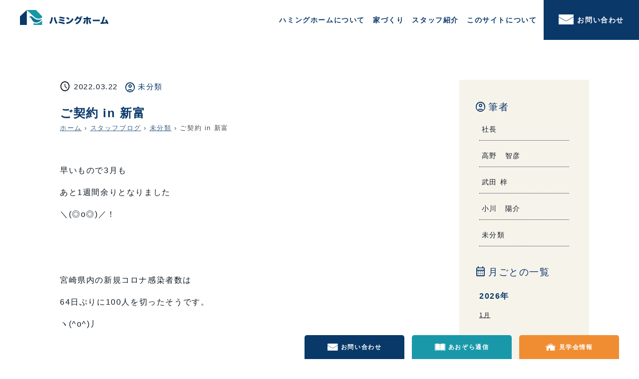

--- FILE ---
content_type: text/html; charset=UTF-8
request_url: https://www.humminghome.jp/staff-blog/%E3%81%94%E5%A5%91%E7%B4%84-in-%E6%96%B0%E5%AF%8C-11/
body_size: 16416
content:
<!DOCTYPE html>
<html>
<head>
	<meta charset="UTF-8">
	<meta name="viewport" content="width=device-width, initial-scale=1">
	<meta http-equiv="X-UA-Compatible" content="IE=edge">
	<link rel="alternate" type="application/rss+xml" title="ハミングホーム RSS Feed" href="https://www.humminghome.jp/feed/">
	<link rel="stylesheet" href="https://www.humminghome.jp/wp-content/themes/humminghome/style.css">
	<link rel="stylesheet" href="https://cdn.jsdelivr.net/npm/swiper@11/swiper-bundle.min.css" />
	<link rel="stylesheet" type="text/css" href="https://cdnjs.cloudflare.com/ajax/libs/vegas/2.4.4/vegas.min.css">
	<link rel="preconnect" href="https://fonts.googleapis.com">
	<link rel="preconnect" href="https://fonts.gstatic.com" crossorigin>
	<link href="https://fonts.googleapis.com/css2?family=Zen+Maru+Gothic&display=swap" rel="stylesheet">
	<meta name="format-detection" content="telephone=no" />
	<meta name="format-detection" content="email=no" />
	<link rel="stylesheet" href="https://fonts.googleapis.com/css2?family=Material+Symbols+Outlined:opsz,wght,FILL,GRAD@24,300,0,0" />
	<title>ご契約 in 新富 - ハミングホーム</title>

		<!-- All in One SEO 4.9.3 - aioseo.com -->
	<meta name="description" content="早いもので3月も あと1週間余りとなりました ＼(◎o◎)／！ 宮崎県内の新規コロ" />
	<meta name="robots" content="max-image-preview:large" />
	<link rel="canonical" href="https://www.humminghome.jp/staff-blog/%e3%81%94%e5%a5%91%e7%b4%84-in-%e6%96%b0%e5%af%8c-11/" />
	<meta name="generator" content="All in One SEO (AIOSEO) 4.9.3" />
		<meta property="og:locale" content="ja_JP" />
		<meta property="og:site_name" content="ハミングホーム - ハミングホームは、宮崎県新富町・西都・児湯・佐土原地域を拠点とし、安くていい家を提供するローコスト住宅会社です。" />
		<meta property="og:type" content="article" />
		<meta property="og:title" content="ご契約 in 新富 - ハミングホーム" />
		<meta property="og:description" content="早いもので3月も あと1週間余りとなりました ＼(◎o◎)／！ 宮崎県内の新規コロ" />
		<meta property="og:url" content="https://www.humminghome.jp/staff-blog/%e3%81%94%e5%a5%91%e7%b4%84-in-%e6%96%b0%e5%af%8c-11/" />
		<meta property="article:published_time" content="2022-03-22T08:26:18+00:00" />
		<meta property="article:modified_time" content="2023-07-26T03:25:55+00:00" />
		<meta name="twitter:card" content="summary_large_image" />
		<meta name="twitter:title" content="ご契約 in 新富 - ハミングホーム" />
		<meta name="twitter:description" content="早いもので3月も あと1週間余りとなりました ＼(◎o◎)／！ 宮崎県内の新規コロ" />
		<script type="application/ld+json" class="aioseo-schema">
			{"@context":"https:\/\/schema.org","@graph":[{"@type":"BreadcrumbList","@id":"https:\/\/www.humminghome.jp\/staff-blog\/%e3%81%94%e5%a5%91%e7%b4%84-in-%e6%96%b0%e5%af%8c-11\/#breadcrumblist","itemListElement":[{"@type":"ListItem","@id":"https:\/\/www.humminghome.jp#listItem","position":1,"name":"\u30db\u30fc\u30e0","item":"https:\/\/www.humminghome.jp","nextItem":{"@type":"ListItem","@id":"https:\/\/www.humminghome.jp\/staff-blog\/#listItem","name":"\u30b9\u30bf\u30c3\u30d5\u30d6\u30ed\u30b0"}},{"@type":"ListItem","@id":"https:\/\/www.humminghome.jp\/staff-blog\/#listItem","position":2,"name":"\u30b9\u30bf\u30c3\u30d5\u30d6\u30ed\u30b0","item":"https:\/\/www.humminghome.jp\/staff-blog\/","nextItem":{"@type":"ListItem","@id":"https:\/\/www.humminghome.jp\/staff-blog_category\/mi\/#listItem","name":"\u672a\u5206\u985e"},"previousItem":{"@type":"ListItem","@id":"https:\/\/www.humminghome.jp#listItem","name":"\u30db\u30fc\u30e0"}},{"@type":"ListItem","@id":"https:\/\/www.humminghome.jp\/staff-blog_category\/mi\/#listItem","position":3,"name":"\u672a\u5206\u985e","item":"https:\/\/www.humminghome.jp\/staff-blog_category\/mi\/","nextItem":{"@type":"ListItem","@id":"https:\/\/www.humminghome.jp\/staff-blog\/%e3%81%94%e5%a5%91%e7%b4%84-in-%e6%96%b0%e5%af%8c-11\/#listItem","name":"\u3054\u5951\u7d04 in \u65b0\u5bcc"},"previousItem":{"@type":"ListItem","@id":"https:\/\/www.humminghome.jp\/staff-blog\/#listItem","name":"\u30b9\u30bf\u30c3\u30d5\u30d6\u30ed\u30b0"}},{"@type":"ListItem","@id":"https:\/\/www.humminghome.jp\/staff-blog\/%e3%81%94%e5%a5%91%e7%b4%84-in-%e6%96%b0%e5%af%8c-11\/#listItem","position":4,"name":"\u3054\u5951\u7d04 in \u65b0\u5bcc","previousItem":{"@type":"ListItem","@id":"https:\/\/www.humminghome.jp\/staff-blog_category\/mi\/#listItem","name":"\u672a\u5206\u985e"}}]},{"@type":"Organization","@id":"https:\/\/www.humminghome.jp\/#organization","name":"\u30cf\u30df\u30f3\u30b0\u30db\u30fc\u30e0","description":"\u30cf\u30df\u30f3\u30b0\u30db\u30fc\u30e0\u306f\u3001\u5bae\u5d0e\u770c\u65b0\u5bcc\u753a\u30fb\u897f\u90fd\u30fb\u5150\u6e6f\u30fb\u4f50\u571f\u539f\u5730\u57df\u3092\u62e0\u70b9\u3068\u3057\u3001\u5b89\u304f\u3066\u3044\u3044\u5bb6\u3092\u63d0\u4f9b\u3059\u308b\u30ed\u30fc\u30b3\u30b9\u30c8\u4f4f\u5b85\u4f1a\u793e\u3067\u3059\u3002","url":"https:\/\/www.humminghome.jp\/","logo":{"@type":"ImageObject","url":"http:\/\/new.humminghome.jp\/wp-content\/uploads\/2023\/04\/\u30cf\u30df\u30f3\u30b0\u30db\u30fc\u30e0.jpg","@id":"https:\/\/www.humminghome.jp\/staff-blog\/%e3%81%94%e5%a5%91%e7%b4%84-in-%e6%96%b0%e5%af%8c-11\/#organizationLogo"},"image":{"@id":"https:\/\/www.humminghome.jp\/staff-blog\/%e3%81%94%e5%a5%91%e7%b4%84-in-%e6%96%b0%e5%af%8c-11\/#organizationLogo"}},{"@type":"WebPage","@id":"https:\/\/www.humminghome.jp\/staff-blog\/%e3%81%94%e5%a5%91%e7%b4%84-in-%e6%96%b0%e5%af%8c-11\/#webpage","url":"https:\/\/www.humminghome.jp\/staff-blog\/%e3%81%94%e5%a5%91%e7%b4%84-in-%e6%96%b0%e5%af%8c-11\/","name":"\u3054\u5951\u7d04 in \u65b0\u5bcc - \u30cf\u30df\u30f3\u30b0\u30db\u30fc\u30e0","description":"\u65e9\u3044\u3082\u306e\u30673\u6708\u3082 \u3042\u30681\u9031\u9593\u4f59\u308a\u3068\u306a\u308a\u307e\u3057\u305f \uff3c(\u25ceo\u25ce)\uff0f\uff01 \u5bae\u5d0e\u770c\u5185\u306e\u65b0\u898f\u30b3\u30ed","inLanguage":"ja","isPartOf":{"@id":"https:\/\/www.humminghome.jp\/#website"},"breadcrumb":{"@id":"https:\/\/www.humminghome.jp\/staff-blog\/%e3%81%94%e5%a5%91%e7%b4%84-in-%e6%96%b0%e5%af%8c-11\/#breadcrumblist"},"datePublished":"2022-03-22T17:26:18+09:00","dateModified":"2023-07-26T12:25:55+09:00"},{"@type":"WebSite","@id":"https:\/\/www.humminghome.jp\/#website","url":"https:\/\/www.humminghome.jp\/","name":"\u30cf\u30df\u30f3\u30b0\u30db\u30fc\u30e0","description":"\u30cf\u30df\u30f3\u30b0\u30db\u30fc\u30e0\u306f\u3001\u5bae\u5d0e\u770c\u65b0\u5bcc\u753a\u30fb\u897f\u90fd\u30fb\u5150\u6e6f\u30fb\u4f50\u571f\u539f\u5730\u57df\u3092\u62e0\u70b9\u3068\u3057\u3001\u5b89\u304f\u3066\u3044\u3044\u5bb6\u3092\u63d0\u4f9b\u3059\u308b\u30ed\u30fc\u30b3\u30b9\u30c8\u4f4f\u5b85\u4f1a\u793e\u3067\u3059\u3002","inLanguage":"ja","publisher":{"@id":"https:\/\/www.humminghome.jp\/#organization"}}]}
		</script>
		<!-- All in One SEO -->

<link rel='dns-prefetch' href='//yubinbango.github.io' />
<link rel="alternate" type="application/rss+xml" title="ハミングホーム &raquo; フィード" href="https://www.humminghome.jp/feed/" />
<link rel="alternate" type="application/rss+xml" title="ハミングホーム &raquo; コメントフィード" href="https://www.humminghome.jp/comments/feed/" />
<script type="text/javascript" id="wpp-js" src="https://www.humminghome.jp/wp-content/plugins/wordpress-popular-posts/assets/js/wpp.min.js?ver=7.3.6" data-sampling="0" data-sampling-rate="100" data-api-url="https://www.humminghome.jp/wp-json/wordpress-popular-posts" data-post-id="28768" data-token="f04baf4bfb" data-lang="0" data-debug="0"></script>
<link rel="alternate" type="application/rss+xml" title="ハミングホーム &raquo; ご契約 in 新富 のコメントのフィード" href="https://www.humminghome.jp/staff-blog/%e3%81%94%e5%a5%91%e7%b4%84-in-%e6%96%b0%e5%af%8c-11/feed/" />
<link rel="alternate" title="oEmbed (JSON)" type="application/json+oembed" href="https://www.humminghome.jp/wp-json/oembed/1.0/embed?url=https%3A%2F%2Fwww.humminghome.jp%2Fstaff-blog%2F%25e3%2581%2594%25e5%25a5%2591%25e7%25b4%2584-in-%25e6%2596%25b0%25e5%25af%258c-11%2F" />
<link rel="alternate" title="oEmbed (XML)" type="text/xml+oembed" href="https://www.humminghome.jp/wp-json/oembed/1.0/embed?url=https%3A%2F%2Fwww.humminghome.jp%2Fstaff-blog%2F%25e3%2581%2594%25e5%25a5%2591%25e7%25b4%2584-in-%25e6%2596%25b0%25e5%25af%258c-11%2F&#038;format=xml" />
		<!-- This site uses the Google Analytics by MonsterInsights plugin v9.11.1 - Using Analytics tracking - https://www.monsterinsights.com/ -->
							<script src="//www.googletagmanager.com/gtag/js?id=G-3X29CPJCWD"  data-cfasync="false" data-wpfc-render="false" type="text/javascript" async></script>
			<script data-cfasync="false" data-wpfc-render="false" type="text/javascript">
				var mi_version = '9.11.1';
				var mi_track_user = true;
				var mi_no_track_reason = '';
								var MonsterInsightsDefaultLocations = {"page_location":"https:\/\/www.humminghome.jp\/staff-blog\/%E3%81%94%E5%A5%91%E7%B4%84-in-%E6%96%B0%E5%AF%8C-11\/"};
								if ( typeof MonsterInsightsPrivacyGuardFilter === 'function' ) {
					var MonsterInsightsLocations = (typeof MonsterInsightsExcludeQuery === 'object') ? MonsterInsightsPrivacyGuardFilter( MonsterInsightsExcludeQuery ) : MonsterInsightsPrivacyGuardFilter( MonsterInsightsDefaultLocations );
				} else {
					var MonsterInsightsLocations = (typeof MonsterInsightsExcludeQuery === 'object') ? MonsterInsightsExcludeQuery : MonsterInsightsDefaultLocations;
				}

								var disableStrs = [
										'ga-disable-G-3X29CPJCWD',
									];

				/* Function to detect opted out users */
				function __gtagTrackerIsOptedOut() {
					for (var index = 0; index < disableStrs.length; index++) {
						if (document.cookie.indexOf(disableStrs[index] + '=true') > -1) {
							return true;
						}
					}

					return false;
				}

				/* Disable tracking if the opt-out cookie exists. */
				if (__gtagTrackerIsOptedOut()) {
					for (var index = 0; index < disableStrs.length; index++) {
						window[disableStrs[index]] = true;
					}
				}

				/* Opt-out function */
				function __gtagTrackerOptout() {
					for (var index = 0; index < disableStrs.length; index++) {
						document.cookie = disableStrs[index] + '=true; expires=Thu, 31 Dec 2099 23:59:59 UTC; path=/';
						window[disableStrs[index]] = true;
					}
				}

				if ('undefined' === typeof gaOptout) {
					function gaOptout() {
						__gtagTrackerOptout();
					}
				}
								window.dataLayer = window.dataLayer || [];

				window.MonsterInsightsDualTracker = {
					helpers: {},
					trackers: {},
				};
				if (mi_track_user) {
					function __gtagDataLayer() {
						dataLayer.push(arguments);
					}

					function __gtagTracker(type, name, parameters) {
						if (!parameters) {
							parameters = {};
						}

						if (parameters.send_to) {
							__gtagDataLayer.apply(null, arguments);
							return;
						}

						if (type === 'event') {
														parameters.send_to = monsterinsights_frontend.v4_id;
							var hookName = name;
							if (typeof parameters['event_category'] !== 'undefined') {
								hookName = parameters['event_category'] + ':' + name;
							}

							if (typeof MonsterInsightsDualTracker.trackers[hookName] !== 'undefined') {
								MonsterInsightsDualTracker.trackers[hookName](parameters);
							} else {
								__gtagDataLayer('event', name, parameters);
							}
							
						} else {
							__gtagDataLayer.apply(null, arguments);
						}
					}

					__gtagTracker('js', new Date());
					__gtagTracker('set', {
						'developer_id.dZGIzZG': true,
											});
					if ( MonsterInsightsLocations.page_location ) {
						__gtagTracker('set', MonsterInsightsLocations);
					}
										__gtagTracker('config', 'G-3X29CPJCWD', {"forceSSL":"true","link_attribution":"true"} );
										window.gtag = __gtagTracker;										(function () {
						/* https://developers.google.com/analytics/devguides/collection/analyticsjs/ */
						/* ga and __gaTracker compatibility shim. */
						var noopfn = function () {
							return null;
						};
						var newtracker = function () {
							return new Tracker();
						};
						var Tracker = function () {
							return null;
						};
						var p = Tracker.prototype;
						p.get = noopfn;
						p.set = noopfn;
						p.send = function () {
							var args = Array.prototype.slice.call(arguments);
							args.unshift('send');
							__gaTracker.apply(null, args);
						};
						var __gaTracker = function () {
							var len = arguments.length;
							if (len === 0) {
								return;
							}
							var f = arguments[len - 1];
							if (typeof f !== 'object' || f === null || typeof f.hitCallback !== 'function') {
								if ('send' === arguments[0]) {
									var hitConverted, hitObject = false, action;
									if ('event' === arguments[1]) {
										if ('undefined' !== typeof arguments[3]) {
											hitObject = {
												'eventAction': arguments[3],
												'eventCategory': arguments[2],
												'eventLabel': arguments[4],
												'value': arguments[5] ? arguments[5] : 1,
											}
										}
									}
									if ('pageview' === arguments[1]) {
										if ('undefined' !== typeof arguments[2]) {
											hitObject = {
												'eventAction': 'page_view',
												'page_path': arguments[2],
											}
										}
									}
									if (typeof arguments[2] === 'object') {
										hitObject = arguments[2];
									}
									if (typeof arguments[5] === 'object') {
										Object.assign(hitObject, arguments[5]);
									}
									if ('undefined' !== typeof arguments[1].hitType) {
										hitObject = arguments[1];
										if ('pageview' === hitObject.hitType) {
											hitObject.eventAction = 'page_view';
										}
									}
									if (hitObject) {
										action = 'timing' === arguments[1].hitType ? 'timing_complete' : hitObject.eventAction;
										hitConverted = mapArgs(hitObject);
										__gtagTracker('event', action, hitConverted);
									}
								}
								return;
							}

							function mapArgs(args) {
								var arg, hit = {};
								var gaMap = {
									'eventCategory': 'event_category',
									'eventAction': 'event_action',
									'eventLabel': 'event_label',
									'eventValue': 'event_value',
									'nonInteraction': 'non_interaction',
									'timingCategory': 'event_category',
									'timingVar': 'name',
									'timingValue': 'value',
									'timingLabel': 'event_label',
									'page': 'page_path',
									'location': 'page_location',
									'title': 'page_title',
									'referrer' : 'page_referrer',
								};
								for (arg in args) {
																		if (!(!args.hasOwnProperty(arg) || !gaMap.hasOwnProperty(arg))) {
										hit[gaMap[arg]] = args[arg];
									} else {
										hit[arg] = args[arg];
									}
								}
								return hit;
							}

							try {
								f.hitCallback();
							} catch (ex) {
							}
						};
						__gaTracker.create = newtracker;
						__gaTracker.getByName = newtracker;
						__gaTracker.getAll = function () {
							return [];
						};
						__gaTracker.remove = noopfn;
						__gaTracker.loaded = true;
						window['__gaTracker'] = __gaTracker;
					})();
									} else {
										console.log("");
					(function () {
						function __gtagTracker() {
							return null;
						}

						window['__gtagTracker'] = __gtagTracker;
						window['gtag'] = __gtagTracker;
					})();
									}
			</script>
							<!-- / Google Analytics by MonsterInsights -->
		<style id='wp-img-auto-sizes-contain-inline-css' type='text/css'>
img:is([sizes=auto i],[sizes^="auto," i]){contain-intrinsic-size:3000px 1500px}
/*# sourceURL=wp-img-auto-sizes-contain-inline-css */
</style>
<style id='wp-emoji-styles-inline-css' type='text/css'>

	img.wp-smiley, img.emoji {
		display: inline !important;
		border: none !important;
		box-shadow: none !important;
		height: 1em !important;
		width: 1em !important;
		margin: 0 0.07em !important;
		vertical-align: -0.1em !important;
		background: none !important;
		padding: 0 !important;
	}
/*# sourceURL=wp-emoji-styles-inline-css */
</style>
<style id='wp-block-library-inline-css' type='text/css'>
:root{--wp-block-synced-color:#7a00df;--wp-block-synced-color--rgb:122,0,223;--wp-bound-block-color:var(--wp-block-synced-color);--wp-editor-canvas-background:#ddd;--wp-admin-theme-color:#007cba;--wp-admin-theme-color--rgb:0,124,186;--wp-admin-theme-color-darker-10:#006ba1;--wp-admin-theme-color-darker-10--rgb:0,107,160.5;--wp-admin-theme-color-darker-20:#005a87;--wp-admin-theme-color-darker-20--rgb:0,90,135;--wp-admin-border-width-focus:2px}@media (min-resolution:192dpi){:root{--wp-admin-border-width-focus:1.5px}}.wp-element-button{cursor:pointer}:root .has-very-light-gray-background-color{background-color:#eee}:root .has-very-dark-gray-background-color{background-color:#313131}:root .has-very-light-gray-color{color:#eee}:root .has-very-dark-gray-color{color:#313131}:root .has-vivid-green-cyan-to-vivid-cyan-blue-gradient-background{background:linear-gradient(135deg,#00d084,#0693e3)}:root .has-purple-crush-gradient-background{background:linear-gradient(135deg,#34e2e4,#4721fb 50%,#ab1dfe)}:root .has-hazy-dawn-gradient-background{background:linear-gradient(135deg,#faaca8,#dad0ec)}:root .has-subdued-olive-gradient-background{background:linear-gradient(135deg,#fafae1,#67a671)}:root .has-atomic-cream-gradient-background{background:linear-gradient(135deg,#fdd79a,#004a59)}:root .has-nightshade-gradient-background{background:linear-gradient(135deg,#330968,#31cdcf)}:root .has-midnight-gradient-background{background:linear-gradient(135deg,#020381,#2874fc)}:root{--wp--preset--font-size--normal:16px;--wp--preset--font-size--huge:42px}.has-regular-font-size{font-size:1em}.has-larger-font-size{font-size:2.625em}.has-normal-font-size{font-size:var(--wp--preset--font-size--normal)}.has-huge-font-size{font-size:var(--wp--preset--font-size--huge)}.has-text-align-center{text-align:center}.has-text-align-left{text-align:left}.has-text-align-right{text-align:right}.has-fit-text{white-space:nowrap!important}#end-resizable-editor-section{display:none}.aligncenter{clear:both}.items-justified-left{justify-content:flex-start}.items-justified-center{justify-content:center}.items-justified-right{justify-content:flex-end}.items-justified-space-between{justify-content:space-between}.screen-reader-text{border:0;clip-path:inset(50%);height:1px;margin:-1px;overflow:hidden;padding:0;position:absolute;width:1px;word-wrap:normal!important}.screen-reader-text:focus{background-color:#ddd;clip-path:none;color:#444;display:block;font-size:1em;height:auto;left:5px;line-height:normal;padding:15px 23px 14px;text-decoration:none;top:5px;width:auto;z-index:100000}html :where(.has-border-color){border-style:solid}html :where([style*=border-top-color]){border-top-style:solid}html :where([style*=border-right-color]){border-right-style:solid}html :where([style*=border-bottom-color]){border-bottom-style:solid}html :where([style*=border-left-color]){border-left-style:solid}html :where([style*=border-width]){border-style:solid}html :where([style*=border-top-width]){border-top-style:solid}html :where([style*=border-right-width]){border-right-style:solid}html :where([style*=border-bottom-width]){border-bottom-style:solid}html :where([style*=border-left-width]){border-left-style:solid}html :where(img[class*=wp-image-]){height:auto;max-width:100%}:where(figure){margin:0 0 1em}html :where(.is-position-sticky){--wp-admin--admin-bar--position-offset:var(--wp-admin--admin-bar--height,0px)}@media screen and (max-width:600px){html :where(.is-position-sticky){--wp-admin--admin-bar--position-offset:0px}}

/*# sourceURL=wp-block-library-inline-css */
</style><style id='global-styles-inline-css' type='text/css'>
:root{--wp--preset--aspect-ratio--square: 1;--wp--preset--aspect-ratio--4-3: 4/3;--wp--preset--aspect-ratio--3-4: 3/4;--wp--preset--aspect-ratio--3-2: 3/2;--wp--preset--aspect-ratio--2-3: 2/3;--wp--preset--aspect-ratio--16-9: 16/9;--wp--preset--aspect-ratio--9-16: 9/16;--wp--preset--color--black: #000000;--wp--preset--color--cyan-bluish-gray: #abb8c3;--wp--preset--color--white: #FFFFFF;--wp--preset--color--pale-pink: #f78da7;--wp--preset--color--vivid-red: #cf2e2e;--wp--preset--color--luminous-vivid-orange: #ff6900;--wp--preset--color--luminous-vivid-amber: #fcb900;--wp--preset--color--light-green-cyan: #7bdcb5;--wp--preset--color--vivid-green-cyan: #00d084;--wp--preset--color--pale-cyan-blue: #8ed1fc;--wp--preset--color--vivid-cyan-blue: #0693e3;--wp--preset--color--vivid-purple: #9b51e0;--wp--preset--color--base: #131d27;--wp--preset--color--blue: #0a3869;--wp--preset--color--lightblue: #1597a8;--wp--preset--color--orange: #f08d32;--wp--preset--color--ivory: #f6f3eb;--wp--preset--color--red: #f71634;--wp--preset--color--yellow: #f0e100;--wp--preset--gradient--vivid-cyan-blue-to-vivid-purple: linear-gradient(135deg,rgb(6,147,227) 0%,rgb(155,81,224) 100%);--wp--preset--gradient--light-green-cyan-to-vivid-green-cyan: linear-gradient(135deg,rgb(122,220,180) 0%,rgb(0,208,130) 100%);--wp--preset--gradient--luminous-vivid-amber-to-luminous-vivid-orange: linear-gradient(135deg,rgb(252,185,0) 0%,rgb(255,105,0) 100%);--wp--preset--gradient--luminous-vivid-orange-to-vivid-red: linear-gradient(135deg,rgb(255,105,0) 0%,rgb(207,46,46) 100%);--wp--preset--gradient--very-light-gray-to-cyan-bluish-gray: linear-gradient(135deg,rgb(238,238,238) 0%,rgb(169,184,195) 100%);--wp--preset--gradient--cool-to-warm-spectrum: linear-gradient(135deg,rgb(74,234,220) 0%,rgb(151,120,209) 20%,rgb(207,42,186) 40%,rgb(238,44,130) 60%,rgb(251,105,98) 80%,rgb(254,248,76) 100%);--wp--preset--gradient--blush-light-purple: linear-gradient(135deg,rgb(255,206,236) 0%,rgb(152,150,240) 100%);--wp--preset--gradient--blush-bordeaux: linear-gradient(135deg,rgb(254,205,165) 0%,rgb(254,45,45) 50%,rgb(107,0,62) 100%);--wp--preset--gradient--luminous-dusk: linear-gradient(135deg,rgb(255,203,112) 0%,rgb(199,81,192) 50%,rgb(65,88,208) 100%);--wp--preset--gradient--pale-ocean: linear-gradient(135deg,rgb(255,245,203) 0%,rgb(182,227,212) 50%,rgb(51,167,181) 100%);--wp--preset--gradient--electric-grass: linear-gradient(135deg,rgb(202,248,128) 0%,rgb(113,206,126) 100%);--wp--preset--gradient--midnight: linear-gradient(135deg,rgb(2,3,129) 0%,rgb(40,116,252) 100%);--wp--preset--font-size--small: 13px;--wp--preset--font-size--medium: 20px;--wp--preset--font-size--large: 36px;--wp--preset--font-size--x-large: 42px;--wp--preset--spacing--20: 0.44rem;--wp--preset--spacing--30: 0.67rem;--wp--preset--spacing--40: 1rem;--wp--preset--spacing--50: 1.5rem;--wp--preset--spacing--60: 2.25rem;--wp--preset--spacing--70: 3.38rem;--wp--preset--spacing--80: 5.06rem;--wp--preset--shadow--natural: 6px 6px 9px rgba(0, 0, 0, 0.2);--wp--preset--shadow--deep: 12px 12px 50px rgba(0, 0, 0, 0.4);--wp--preset--shadow--sharp: 6px 6px 0px rgba(0, 0, 0, 0.2);--wp--preset--shadow--outlined: 6px 6px 0px -3px rgb(255, 255, 255), 6px 6px rgb(0, 0, 0);--wp--preset--shadow--crisp: 6px 6px 0px rgb(0, 0, 0);}:where(.is-layout-flex){gap: 0.5em;}:where(.is-layout-grid){gap: 0.5em;}body .is-layout-flex{display: flex;}.is-layout-flex{flex-wrap: wrap;align-items: center;}.is-layout-flex > :is(*, div){margin: 0;}body .is-layout-grid{display: grid;}.is-layout-grid > :is(*, div){margin: 0;}:where(.wp-block-columns.is-layout-flex){gap: 2em;}:where(.wp-block-columns.is-layout-grid){gap: 2em;}:where(.wp-block-post-template.is-layout-flex){gap: 1.25em;}:where(.wp-block-post-template.is-layout-grid){gap: 1.25em;}.has-black-color{color: var(--wp--preset--color--black) !important;}.has-cyan-bluish-gray-color{color: var(--wp--preset--color--cyan-bluish-gray) !important;}.has-white-color{color: var(--wp--preset--color--white) !important;}.has-pale-pink-color{color: var(--wp--preset--color--pale-pink) !important;}.has-vivid-red-color{color: var(--wp--preset--color--vivid-red) !important;}.has-luminous-vivid-orange-color{color: var(--wp--preset--color--luminous-vivid-orange) !important;}.has-luminous-vivid-amber-color{color: var(--wp--preset--color--luminous-vivid-amber) !important;}.has-light-green-cyan-color{color: var(--wp--preset--color--light-green-cyan) !important;}.has-vivid-green-cyan-color{color: var(--wp--preset--color--vivid-green-cyan) !important;}.has-pale-cyan-blue-color{color: var(--wp--preset--color--pale-cyan-blue) !important;}.has-vivid-cyan-blue-color{color: var(--wp--preset--color--vivid-cyan-blue) !important;}.has-vivid-purple-color{color: var(--wp--preset--color--vivid-purple) !important;}.has-black-background-color{background-color: var(--wp--preset--color--black) !important;}.has-cyan-bluish-gray-background-color{background-color: var(--wp--preset--color--cyan-bluish-gray) !important;}.has-white-background-color{background-color: var(--wp--preset--color--white) !important;}.has-pale-pink-background-color{background-color: var(--wp--preset--color--pale-pink) !important;}.has-vivid-red-background-color{background-color: var(--wp--preset--color--vivid-red) !important;}.has-luminous-vivid-orange-background-color{background-color: var(--wp--preset--color--luminous-vivid-orange) !important;}.has-luminous-vivid-amber-background-color{background-color: var(--wp--preset--color--luminous-vivid-amber) !important;}.has-light-green-cyan-background-color{background-color: var(--wp--preset--color--light-green-cyan) !important;}.has-vivid-green-cyan-background-color{background-color: var(--wp--preset--color--vivid-green-cyan) !important;}.has-pale-cyan-blue-background-color{background-color: var(--wp--preset--color--pale-cyan-blue) !important;}.has-vivid-cyan-blue-background-color{background-color: var(--wp--preset--color--vivid-cyan-blue) !important;}.has-vivid-purple-background-color{background-color: var(--wp--preset--color--vivid-purple) !important;}.has-black-border-color{border-color: var(--wp--preset--color--black) !important;}.has-cyan-bluish-gray-border-color{border-color: var(--wp--preset--color--cyan-bluish-gray) !important;}.has-white-border-color{border-color: var(--wp--preset--color--white) !important;}.has-pale-pink-border-color{border-color: var(--wp--preset--color--pale-pink) !important;}.has-vivid-red-border-color{border-color: var(--wp--preset--color--vivid-red) !important;}.has-luminous-vivid-orange-border-color{border-color: var(--wp--preset--color--luminous-vivid-orange) !important;}.has-luminous-vivid-amber-border-color{border-color: var(--wp--preset--color--luminous-vivid-amber) !important;}.has-light-green-cyan-border-color{border-color: var(--wp--preset--color--light-green-cyan) !important;}.has-vivid-green-cyan-border-color{border-color: var(--wp--preset--color--vivid-green-cyan) !important;}.has-pale-cyan-blue-border-color{border-color: var(--wp--preset--color--pale-cyan-blue) !important;}.has-vivid-cyan-blue-border-color{border-color: var(--wp--preset--color--vivid-cyan-blue) !important;}.has-vivid-purple-border-color{border-color: var(--wp--preset--color--vivid-purple) !important;}.has-vivid-cyan-blue-to-vivid-purple-gradient-background{background: var(--wp--preset--gradient--vivid-cyan-blue-to-vivid-purple) !important;}.has-light-green-cyan-to-vivid-green-cyan-gradient-background{background: var(--wp--preset--gradient--light-green-cyan-to-vivid-green-cyan) !important;}.has-luminous-vivid-amber-to-luminous-vivid-orange-gradient-background{background: var(--wp--preset--gradient--luminous-vivid-amber-to-luminous-vivid-orange) !important;}.has-luminous-vivid-orange-to-vivid-red-gradient-background{background: var(--wp--preset--gradient--luminous-vivid-orange-to-vivid-red) !important;}.has-very-light-gray-to-cyan-bluish-gray-gradient-background{background: var(--wp--preset--gradient--very-light-gray-to-cyan-bluish-gray) !important;}.has-cool-to-warm-spectrum-gradient-background{background: var(--wp--preset--gradient--cool-to-warm-spectrum) !important;}.has-blush-light-purple-gradient-background{background: var(--wp--preset--gradient--blush-light-purple) !important;}.has-blush-bordeaux-gradient-background{background: var(--wp--preset--gradient--blush-bordeaux) !important;}.has-luminous-dusk-gradient-background{background: var(--wp--preset--gradient--luminous-dusk) !important;}.has-pale-ocean-gradient-background{background: var(--wp--preset--gradient--pale-ocean) !important;}.has-electric-grass-gradient-background{background: var(--wp--preset--gradient--electric-grass) !important;}.has-midnight-gradient-background{background: var(--wp--preset--gradient--midnight) !important;}.has-small-font-size{font-size: var(--wp--preset--font-size--small) !important;}.has-medium-font-size{font-size: var(--wp--preset--font-size--medium) !important;}.has-large-font-size{font-size: var(--wp--preset--font-size--large) !important;}.has-x-large-font-size{font-size: var(--wp--preset--font-size--x-large) !important;}
/*# sourceURL=global-styles-inline-css */
</style>

<style id='classic-theme-styles-inline-css' type='text/css'>
/*! This file is auto-generated */
.wp-block-button__link{color:#fff;background-color:#32373c;border-radius:9999px;box-shadow:none;text-decoration:none;padding:calc(.667em + 2px) calc(1.333em + 2px);font-size:1.125em}.wp-block-file__button{background:#32373c;color:#fff;text-decoration:none}
/*# sourceURL=/wp-includes/css/classic-themes.min.css */
</style>
<script type="text/javascript" src="https://www.humminghome.jp/wp-content/plugins/google-analytics-for-wordpress/assets/js/frontend-gtag.min.js?ver=9.11.1" id="monsterinsights-frontend-script-js" async="async" data-wp-strategy="async"></script>
<script data-cfasync="false" data-wpfc-render="false" type="text/javascript" id='monsterinsights-frontend-script-js-extra'>/* <![CDATA[ */
var monsterinsights_frontend = {"js_events_tracking":"true","download_extensions":"doc,pdf,ppt,zip,xls,docx,pptx,xlsx","inbound_paths":"[{\"path\":\"\\\/go\\\/\",\"label\":\"affiliate\"},{\"path\":\"\\\/recommend\\\/\",\"label\":\"affiliate\"}]","home_url":"https:\/\/www.humminghome.jp","hash_tracking":"false","v4_id":"G-3X29CPJCWD"};/* ]]> */
</script>
<script type="text/javascript" src="https://www.humminghome.jp/wp-includes/js/jquery/jquery.min.js?ver=3.7.1" id="jquery-core-js"></script>
<script type="text/javascript" src="https://www.humminghome.jp/wp-includes/js/jquery/jquery-migrate.min.js?ver=3.4.1" id="jquery-migrate-js"></script>
<link rel="https://api.w.org/" href="https://www.humminghome.jp/wp-json/" /><link rel="alternate" title="JSON" type="application/json" href="https://www.humminghome.jp/wp-json/wp/v2/staff-blog/28768" /><link rel="EditURI" type="application/rsd+xml" title="RSD" href="https://www.humminghome.jp/xmlrpc.php?rsd" />
<meta name="generator" content="WordPress 6.9" />
<link rel='shortlink' href='https://www.humminghome.jp/?p=28768' />
            <style id="wpp-loading-animation-styles">@-webkit-keyframes bgslide{from{background-position-x:0}to{background-position-x:-200%}}@keyframes bgslide{from{background-position-x:0}to{background-position-x:-200%}}.wpp-widget-block-placeholder,.wpp-shortcode-placeholder{margin:0 auto;width:60px;height:3px;background:#dd3737;background:linear-gradient(90deg,#dd3737 0%,#571313 10%,#dd3737 100%);background-size:200% auto;border-radius:3px;-webkit-animation:bgslide 1s infinite linear;animation:bgslide 1s infinite linear}</style>
            <noscript><style>.lazyload[data-src]{display:none !important;}</style></noscript><style>.lazyload{background-image:none !important;}.lazyload:before{background-image:none !important;}</style><link rel="icon" href="https://www.humminghome.jp/wp-content/uploads/2023/06/cropped-favicon-32x32.jpg" sizes="32x32" />
<link rel="icon" href="https://www.humminghome.jp/wp-content/uploads/2023/06/cropped-favicon-192x192.jpg" sizes="192x192" />
<link rel="apple-touch-icon" href="https://www.humminghome.jp/wp-content/uploads/2023/06/cropped-favicon-180x180.jpg" />
<meta name="msapplication-TileImage" content="https://www.humminghome.jp/wp-content/uploads/2023/06/cropped-favicon-270x270.jpg" />
</head>
<body class="wp-singular staff-blog-template-default single single-staff-blog postid-28768 wp-theme-humminghome">
	 	<div id="page">
		<header class="header" id="main_header">
		<div class="site-branding">
					<p class="site-title"><a href="https://www.humminghome.jp/" rel="home"><img src="[data-uri]" alt="ハミングホーム" data-src="https://www.humminghome.jp/wp-content/themes/humminghome/img/common/logo.svg" decoding="async" class="lazyload"><noscript><img src="https://www.humminghome.jp/wp-content/themes/humminghome/img/common/logo.svg" alt="ハミングホーム" data-eio="l"></noscript></a></p>
				</div><!-- .site-branding -->
		<div id="jsNavBtn">
			<span></span>
			<span></span>
			<span></span>
		</div>
		<nav id="site-navigation" class="main-navigation flex">
		<ul class="site_all_link w_1080">
  <li class="menu_wrapp"><p class="js_menu">ハミングホームについて</p>
    <ul class="contents">
      <li><a href="/lowcost/">ハミングホームの家づくり</a></li>
      <li><a href="/after/">保障とアフターについて</a></li>
      <li><a href="/zeh/">ZEH　事業企画について</a></li>
      <li><a href="/aozora/">あおぞら通信</a></li>
      <li><a href="/company/">会社案内</a></li>
      <li><a href="/company/#access">地図／アクセス</a></li>
    </ul>
  </li>
  <li class="menu_wrapp"><p class="js_menu">家づくり</p>
    <ul class="contents">
      <li><a href="/achievements/">施工実績</a></li>
      <li><a href="/observations/">見学会情報</a></li>
      <li><a href="https://select-type.com/rsv/?id=XO5tdznQyIg" target="_blank" rel="noopener">イベント予約</a></li>
      <li><a href="/voc/">お客様の声</a></li>
      <li><a href="/land/">土地情報</a></li>
      <li><a href="/column_top/">コラム</a></li>
    </ul>
  </li>
  <li class="menu_wrapp"><p class="js_menu">スタッフ紹介</p>
    <ul class="contents">
      <li><a href="/president/">社長プロフィール</a></li>
      <li><a href="/staff-blog_category/president-blog/">社長ブログ</a></li>
      <li><a href="/staff/">スタッフ紹介</a></li>
      <li><a href="/staff-blog/">スタッフブログ</a></li>
      <li><a href="/recruit/">採用情報</a></li>
    </ul>
  </li>
  <li class="menu_wrapp"><p class="js_menu">このサイトについて</p>
    <ul class="contents">
      <li><a href="/privacy/">プライバシーポリシー</a></li>
      <li><a href="/sitemap/">サイトマップ</a></li>
    </ul>
  </li>
</ul>
		<a href="/contact/" class="contact_btn">お問い合わせ</a>
		</nav><!-- #site-navigation -->
  </header>
  <div class="blog_page flex w_1080 staff-blog_page_wrap">
    <main class="w_1080">
        <article id="entry" class="post-28768 staff-blog type-staff-blog status-publish hentry staff-blog_category-mi">
                  <header class="entry-header">
                                                                <time datetime="2022.03.22" class="entries-article__time"><span class="material-symbols-outlined">schedule</span>2022.03.22</time>
              <div class="writer_wrap">
                <span class="material-symbols-outlined">account_circle</span><a href="https://www.humminghome.jp/staff-blog_category/mi/" class="category">未分類</a>              </div>
                        <h1 class="entry-title single-title">ご契約 in 新富</h1>
            <div class="aioseo-breadcrumbs"><span class="aioseo-breadcrumb">
			<a href="https://www.humminghome.jp" title="ホーム">ホーム</a>
		</span><span class="aioseo-breadcrumb-separator">›</span><span class="aioseo-breadcrumb">
			<a href="https://www.humminghome.jp/staff-blog/" title="スタッフブログ">スタッフブログ</a>
		</span><span class="aioseo-breadcrumb-separator">›</span><span class="aioseo-breadcrumb">
			<a href="https://www.humminghome.jp/staff-blog_category/mi/" title="未分類">未分類</a>
		</span><span class="aioseo-breadcrumb-separator">›</span><span class="aioseo-breadcrumb">
			ご契約 in 新富
		</span></div>          </header>
                    <div class="entry-content">
            <p>早いもので3月も</p>
<p>あと1週間余りとなりました</p>
<p>＼(◎o◎)／！</p>
<p>&nbsp;</p>
<p>&nbsp;</p>
<p>宮崎県内の新規コロナ感染者数は</p>
<p>64日ぶりに100人を切ったそうです。</p>
<p>ヽ(^o^)丿</p>
<p>&nbsp;</p>
<p>&nbsp;</p>
<p>全国的に徐々に減少してきましたね♪</p>
<p>今年こそはコロナ禍前の社会に</p>
<p>戻りたいですね(^^;)</p>
<p>&nbsp;</p>
<p>&nbsp;</p>
<p>&nbsp;</p>
<p>&nbsp;</p>
<p>さて、今日3月22日は</p>
<p><span style="font-size: 14pt"><strong>新富町N様邸</strong></span>の<span style="font-size: 14pt"><strong>ご契約</strong></span>と相成りました!!</p>
<p>&nbsp;</p>
<p>N様にとっては<span style="font-size: 14pt">3</span>軒目の家造りだそうです。</p>
<p>＼(◎o◎)／！</p>
<p>1軒目は高鍋の今お住まいのお家</p>
<p>2軒目はお子さんが建てられた時の家造り</p>
<p>&nbsp;</p>
<p>&nbsp;</p>
<p>今回は広すぎるお庭やお家は</p>
<p>手入れが大変と言う事で</p>
<p>土地をご購入されてからの家造り</p>
<p>&nbsp;</p>
<p>う～ん。</p>
<p>うらやましい(+o+)</p>
<p>&nbsp;</p>
<p>&nbsp;</p>
<p>&nbsp;</p>
<p>家は三軒建てないといい家が出来ない</p>
<p>。。。とよく言われますが、</p>
<p>三軒目ともなりますと</p>
<p>使い勝手が重要視されるのですね～♪</p>
<p>( ..)φメモメモ</p>
<p>&nbsp;</p>
<p>&nbsp;</p>
<p>&nbsp;</p>
<p>最後に恒例の質問。</p>
<p>数ある工務店・ハウスメーカーの中から</p>
<p>ハミングホームにお決めになられた理由を</p>
<p>お聞きしましたところ。。。</p>
<p>&nbsp;</p>
<p>&nbsp;</p>
<p>前々から気にはなっておられ、</p>
<p>不動産屋さんなどのおススメでもあり</p>
<p>実際に見学もされ、</p>
<p>お決めになられたそうです!!</p>
<p>&nbsp;</p>
<p><span style="font-size: 14pt"><strong>N様、Y野不動産様</strong></span></p>
<p><span style="font-size: 14pt"><strong>ありがとうございました&lt;m(__)m&gt;</strong></span></p>
<p>&nbsp;</p>
<p>&nbsp;</p>
<p>&nbsp;</p>
<p>&nbsp;</p>
<p>&nbsp;</p>
<p><strong><span style="font-size: 14pt">これかも宜しくお願い致します</span></strong></p>
<p><strong>&lt;m(__)m&gt;</strong></p>
<p>&nbsp;</p>
<p>&nbsp;</p>
          </div>
                </article>
    </main>
          <aside class="">
        <h3 class=""><span class="material-symbols-outlined">account_circle</span>筆者</h3>
        <ul class="category">
    	<li><a href="https://www.humminghome.jp/staff-blog_category/president-blog/">社長</a></li><li><a href="https://www.humminghome.jp/staff-blog_category/%e9%ab%98%e9%87%8e%e3%80%80%e6%99%ba%e5%bd%a6/">高野　智彦</a></li><li><a href="https://www.humminghome.jp/staff-blog_category/takeda/">武田 梓</a></li><li><a href="https://www.humminghome.jp/staff-blog_category/ogawa/">小川　陽介</a></li><li><a href="https://www.humminghome.jp/staff-blog_category/mi/">未分類</a></li>    </ul>
    <h3 class=""><span class="material-symbols-outlined">calendar_month</span>月ごとの一覧</h3>
    <!--アーカイブ 年　月　入れ子構成--------------->
            <div class="archive_wrap"><h4>2026年</h4>
    <ul>
                <li>
            <a href="https://www.humminghome.jp/2026/01/?post_type=staff-blog">
                1月
                <!--(16)-->
            </a>
        </li>
                        </ul></div>
                <div class="archive_wrap"><h4>2025年</h4>
    <ul>
                <li>
            <a href="https://www.humminghome.jp/2025/12/?post_type=staff-blog">
                12月
                <!--(7)-->
            </a>
        </li>
                <li>
            <a href="https://www.humminghome.jp/2025/11/?post_type=staff-blog">
                11月
                <!--(11)-->
            </a>
        </li>
                <li>
            <a href="https://www.humminghome.jp/2025/10/?post_type=staff-blog">
                10月
                <!--(16)-->
            </a>
        </li>
                <li>
            <a href="https://www.humminghome.jp/2025/09/?post_type=staff-blog">
                9月
                <!--(21)-->
            </a>
        </li>
                <li>
            <a href="https://www.humminghome.jp/2025/08/?post_type=staff-blog">
                8月
                <!--(20)-->
            </a>
        </li>
                <li>
            <a href="https://www.humminghome.jp/2025/07/?post_type=staff-blog">
                7月
                <!--(25)-->
            </a>
        </li>
                <li>
            <a href="https://www.humminghome.jp/2025/06/?post_type=staff-blog">
                6月
                <!--(12)-->
            </a>
        </li>
                <li>
            <a href="https://www.humminghome.jp/2025/05/?post_type=staff-blog">
                5月
                <!--(27)-->
            </a>
        </li>
                <li>
            <a href="https://www.humminghome.jp/2025/04/?post_type=staff-blog">
                4月
                <!--(23)-->
            </a>
        </li>
                <li>
            <a href="https://www.humminghome.jp/2025/03/?post_type=staff-blog">
                3月
                <!--(11)-->
            </a>
        </li>
                <li>
            <a href="https://www.humminghome.jp/2025/02/?post_type=staff-blog">
                2月
                <!--(4)-->
            </a>
        </li>
                <li>
            <a href="https://www.humminghome.jp/2025/01/?post_type=staff-blog">
                1月
                <!--(16)-->
            </a>
        </li>
                        </ul></div>
                <div class="archive_wrap"><h4>2024年</h4>
    <ul>
                <li>
            <a href="https://www.humminghome.jp/2024/12/?post_type=staff-blog">
                12月
                <!--(10)-->
            </a>
        </li>
                <li>
            <a href="https://www.humminghome.jp/2024/11/?post_type=staff-blog">
                11月
                <!--(9)-->
            </a>
        </li>
                <li>
            <a href="https://www.humminghome.jp/2024/10/?post_type=staff-blog">
                10月
                <!--(6)-->
            </a>
        </li>
                <li>
            <a href="https://www.humminghome.jp/2024/09/?post_type=staff-blog">
                9月
                <!--(9)-->
            </a>
        </li>
                <li>
            <a href="https://www.humminghome.jp/2024/08/?post_type=staff-blog">
                8月
                <!--(8)-->
            </a>
        </li>
                <li>
            <a href="https://www.humminghome.jp/2024/07/?post_type=staff-blog">
                7月
                <!--(9)-->
            </a>
        </li>
                <li>
            <a href="https://www.humminghome.jp/2024/06/?post_type=staff-blog">
                6月
                <!--(9)-->
            </a>
        </li>
                <li>
            <a href="https://www.humminghome.jp/2024/05/?post_type=staff-blog">
                5月
                <!--(4)-->
            </a>
        </li>
                <li>
            <a href="https://www.humminghome.jp/2024/04/?post_type=staff-blog">
                4月
                <!--(6)-->
            </a>
        </li>
                <li>
            <a href="https://www.humminghome.jp/2024/03/?post_type=staff-blog">
                3月
                <!--(17)-->
            </a>
        </li>
                <li>
            <a href="https://www.humminghome.jp/2024/02/?post_type=staff-blog">
                2月
                <!--(15)-->
            </a>
        </li>
                <li>
            <a href="https://www.humminghome.jp/2024/01/?post_type=staff-blog">
                1月
                <!--(10)-->
            </a>
        </li>
                        </ul></div>
                <div class="archive_wrap"><h4>2023年</h4>
    <ul>
                <li>
            <a href="https://www.humminghome.jp/2023/12/?post_type=staff-blog">
                12月
                <!--(9)-->
            </a>
        </li>
                <li>
            <a href="https://www.humminghome.jp/2023/11/?post_type=staff-blog">
                11月
                <!--(11)-->
            </a>
        </li>
                <li>
            <a href="https://www.humminghome.jp/2023/10/?post_type=staff-blog">
                10月
                <!--(12)-->
            </a>
        </li>
                <li>
            <a href="https://www.humminghome.jp/2023/09/?post_type=staff-blog">
                9月
                <!--(8)-->
            </a>
        </li>
                <li>
            <a href="https://www.humminghome.jp/2023/08/?post_type=staff-blog">
                8月
                <!--(12)-->
            </a>
        </li>
                <li>
            <a href="https://www.humminghome.jp/2023/07/?post_type=staff-blog">
                7月
                <!--(11)-->
            </a>
        </li>
                <li>
            <a href="https://www.humminghome.jp/2023/06/?post_type=staff-blog">
                6月
                <!--(8)-->
            </a>
        </li>
                <li>
            <a href="https://www.humminghome.jp/2023/05/?post_type=staff-blog">
                5月
                <!--(10)-->
            </a>
        </li>
                <li>
            <a href="https://www.humminghome.jp/2023/04/?post_type=staff-blog">
                4月
                <!--(12)-->
            </a>
        </li>
                <li>
            <a href="https://www.humminghome.jp/2023/03/?post_type=staff-blog">
                3月
                <!--(13)-->
            </a>
        </li>
                <li>
            <a href="https://www.humminghome.jp/2023/02/?post_type=staff-blog">
                2月
                <!--(11)-->
            </a>
        </li>
                <li>
            <a href="https://www.humminghome.jp/2023/01/?post_type=staff-blog">
                1月
                <!--(10)-->
            </a>
        </li>
                        </ul></div>
                <div class="archive_wrap"><h4>2022年</h4>
    <ul>
                <li>
            <a href="https://www.humminghome.jp/2022/12/?post_type=staff-blog">
                12月
                <!--(11)-->
            </a>
        </li>
                <li>
            <a href="https://www.humminghome.jp/2022/11/?post_type=staff-blog">
                11月
                <!--(16)-->
            </a>
        </li>
                <li>
            <a href="https://www.humminghome.jp/2022/10/?post_type=staff-blog">
                10月
                <!--(9)-->
            </a>
        </li>
                <li>
            <a href="https://www.humminghome.jp/2022/09/?post_type=staff-blog">
                9月
                <!--(12)-->
            </a>
        </li>
                <li>
            <a href="https://www.humminghome.jp/2022/08/?post_type=staff-blog">
                8月
                <!--(15)-->
            </a>
        </li>
                <li>
            <a href="https://www.humminghome.jp/2022/07/?post_type=staff-blog">
                7月
                <!--(13)-->
            </a>
        </li>
                <li>
            <a href="https://www.humminghome.jp/2022/06/?post_type=staff-blog">
                6月
                <!--(13)-->
            </a>
        </li>
                <li>
            <a href="https://www.humminghome.jp/2022/05/?post_type=staff-blog">
                5月
                <!--(12)-->
            </a>
        </li>
                <li>
            <a href="https://www.humminghome.jp/2022/04/?post_type=staff-blog">
                4月
                <!--(15)-->
            </a>
        </li>
                <li>
            <a href="https://www.humminghome.jp/2022/03/?post_type=staff-blog">
                3月
                <!--(13)-->
            </a>
        </li>
                <li>
            <a href="https://www.humminghome.jp/2022/02/?post_type=staff-blog">
                2月
                <!--(13)-->
            </a>
        </li>
                <li>
            <a href="https://www.humminghome.jp/2022/01/?post_type=staff-blog">
                1月
                <!--(13)-->
            </a>
        </li>
                        </ul></div>
                <div class="archive_wrap"><h4>2021年</h4>
    <ul>
                <li>
            <a href="https://www.humminghome.jp/2021/12/?post_type=staff-blog">
                12月
                <!--(15)-->
            </a>
        </li>
                <li>
            <a href="https://www.humminghome.jp/2021/11/?post_type=staff-blog">
                11月
                <!--(14)-->
            </a>
        </li>
                <li>
            <a href="https://www.humminghome.jp/2021/10/?post_type=staff-blog">
                10月
                <!--(16)-->
            </a>
        </li>
                <li>
            <a href="https://www.humminghome.jp/2021/09/?post_type=staff-blog">
                9月
                <!--(15)-->
            </a>
        </li>
                <li>
            <a href="https://www.humminghome.jp/2021/08/?post_type=staff-blog">
                8月
                <!--(14)-->
            </a>
        </li>
                <li>
            <a href="https://www.humminghome.jp/2021/07/?post_type=staff-blog">
                7月
                <!--(16)-->
            </a>
        </li>
                <li>
            <a href="https://www.humminghome.jp/2021/06/?post_type=staff-blog">
                6月
                <!--(12)-->
            </a>
        </li>
                <li>
            <a href="https://www.humminghome.jp/2021/05/?post_type=staff-blog">
                5月
                <!--(13)-->
            </a>
        </li>
                <li>
            <a href="https://www.humminghome.jp/2021/04/?post_type=staff-blog">
                4月
                <!--(10)-->
            </a>
        </li>
                <li>
            <a href="https://www.humminghome.jp/2021/03/?post_type=staff-blog">
                3月
                <!--(15)-->
            </a>
        </li>
                <li>
            <a href="https://www.humminghome.jp/2021/02/?post_type=staff-blog">
                2月
                <!--(10)-->
            </a>
        </li>
                <li>
            <a href="https://www.humminghome.jp/2021/01/?post_type=staff-blog">
                1月
                <!--(13)-->
            </a>
        </li>
                        </ul></div>
                <div class="archive_wrap"><h4>2020年</h4>
    <ul>
                <li>
            <a href="https://www.humminghome.jp/2020/12/?post_type=staff-blog">
                12月
                <!--(19)-->
            </a>
        </li>
                <li>
            <a href="https://www.humminghome.jp/2020/11/?post_type=staff-blog">
                11月
                <!--(14)-->
            </a>
        </li>
                <li>
            <a href="https://www.humminghome.jp/2020/10/?post_type=staff-blog">
                10月
                <!--(18)-->
            </a>
        </li>
                <li>
            <a href="https://www.humminghome.jp/2020/09/?post_type=staff-blog">
                9月
                <!--(14)-->
            </a>
        </li>
                <li>
            <a href="https://www.humminghome.jp/2020/08/?post_type=staff-blog">
                8月
                <!--(13)-->
            </a>
        </li>
                <li>
            <a href="https://www.humminghome.jp/2020/07/?post_type=staff-blog">
                7月
                <!--(12)-->
            </a>
        </li>
                <li>
            <a href="https://www.humminghome.jp/2020/06/?post_type=staff-blog">
                6月
                <!--(14)-->
            </a>
        </li>
                <li>
            <a href="https://www.humminghome.jp/2020/05/?post_type=staff-blog">
                5月
                <!--(15)-->
            </a>
        </li>
                <li>
            <a href="https://www.humminghome.jp/2020/04/?post_type=staff-blog">
                4月
                <!--(15)-->
            </a>
        </li>
                <li>
            <a href="https://www.humminghome.jp/2020/03/?post_type=staff-blog">
                3月
                <!--(18)-->
            </a>
        </li>
                <li>
            <a href="https://www.humminghome.jp/2020/02/?post_type=staff-blog">
                2月
                <!--(12)-->
            </a>
        </li>
                <li>
            <a href="https://www.humminghome.jp/2020/01/?post_type=staff-blog">
                1月
                <!--(8)-->
            </a>
        </li>
                        </ul></div>
                <div class="archive_wrap"><h4>2019年</h4>
    <ul>
                <li>
            <a href="https://www.humminghome.jp/2019/12/?post_type=staff-blog">
                12月
                <!--(15)-->
            </a>
        </li>
                <li>
            <a href="https://www.humminghome.jp/2019/11/?post_type=staff-blog">
                11月
                <!--(13)-->
            </a>
        </li>
                <li>
            <a href="https://www.humminghome.jp/2019/10/?post_type=staff-blog">
                10月
                <!--(10)-->
            </a>
        </li>
                <li>
            <a href="https://www.humminghome.jp/2019/09/?post_type=staff-blog">
                9月
                <!--(12)-->
            </a>
        </li>
                <li>
            <a href="https://www.humminghome.jp/2019/08/?post_type=staff-blog">
                8月
                <!--(7)-->
            </a>
        </li>
                <li>
            <a href="https://www.humminghome.jp/2019/07/?post_type=staff-blog">
                7月
                <!--(14)-->
            </a>
        </li>
                <li>
            <a href="https://www.humminghome.jp/2019/06/?post_type=staff-blog">
                6月
                <!--(12)-->
            </a>
        </li>
                <li>
            <a href="https://www.humminghome.jp/2019/05/?post_type=staff-blog">
                5月
                <!--(16)-->
            </a>
        </li>
                <li>
            <a href="https://www.humminghome.jp/2019/04/?post_type=staff-blog">
                4月
                <!--(16)-->
            </a>
        </li>
                <li>
            <a href="https://www.humminghome.jp/2019/03/?post_type=staff-blog">
                3月
                <!--(18)-->
            </a>
        </li>
                <li>
            <a href="https://www.humminghome.jp/2019/02/?post_type=staff-blog">
                2月
                <!--(12)-->
            </a>
        </li>
                <li>
            <a href="https://www.humminghome.jp/2019/01/?post_type=staff-blog">
                1月
                <!--(12)-->
            </a>
        </li>
                        </ul></div>
                <div class="archive_wrap"><h4>2018年</h4>
    <ul>
                <li>
            <a href="https://www.humminghome.jp/2018/12/?post_type=staff-blog">
                12月
                <!--(17)-->
            </a>
        </li>
                <li>
            <a href="https://www.humminghome.jp/2018/11/?post_type=staff-blog">
                11月
                <!--(10)-->
            </a>
        </li>
                <li>
            <a href="https://www.humminghome.jp/2018/10/?post_type=staff-blog">
                10月
                <!--(15)-->
            </a>
        </li>
                <li>
            <a href="https://www.humminghome.jp/2018/09/?post_type=staff-blog">
                9月
                <!--(13)-->
            </a>
        </li>
                <li>
            <a href="https://www.humminghome.jp/2018/08/?post_type=staff-blog">
                8月
                <!--(14)-->
            </a>
        </li>
                <li>
            <a href="https://www.humminghome.jp/2018/07/?post_type=staff-blog">
                7月
                <!--(13)-->
            </a>
        </li>
                <li>
            <a href="https://www.humminghome.jp/2018/06/?post_type=staff-blog">
                6月
                <!--(14)-->
            </a>
        </li>
                <li>
            <a href="https://www.humminghome.jp/2018/05/?post_type=staff-blog">
                5月
                <!--(15)-->
            </a>
        </li>
                <li>
            <a href="https://www.humminghome.jp/2018/04/?post_type=staff-blog">
                4月
                <!--(11)-->
            </a>
        </li>
                <li>
            <a href="https://www.humminghome.jp/2018/03/?post_type=staff-blog">
                3月
                <!--(14)-->
            </a>
        </li>
                <li>
            <a href="https://www.humminghome.jp/2018/02/?post_type=staff-blog">
                2月
                <!--(13)-->
            </a>
        </li>
                <li>
            <a href="https://www.humminghome.jp/2018/01/?post_type=staff-blog">
                1月
                <!--(13)-->
            </a>
        </li>
                        </ul></div>
                <div class="archive_wrap"><h4>2017年</h4>
    <ul>
                <li>
            <a href="https://www.humminghome.jp/2017/12/?post_type=staff-blog">
                12月
                <!--(14)-->
            </a>
        </li>
                <li>
            <a href="https://www.humminghome.jp/2017/11/?post_type=staff-blog">
                11月
                <!--(11)-->
            </a>
        </li>
                <li>
            <a href="https://www.humminghome.jp/2017/10/?post_type=staff-blog">
                10月
                <!--(16)-->
            </a>
        </li>
                <li>
            <a href="https://www.humminghome.jp/2017/09/?post_type=staff-blog">
                9月
                <!--(12)-->
            </a>
        </li>
                <li>
            <a href="https://www.humminghome.jp/2017/08/?post_type=staff-blog">
                8月
                <!--(12)-->
            </a>
        </li>
                <li>
            <a href="https://www.humminghome.jp/2017/07/?post_type=staff-blog">
                7月
                <!--(17)-->
            </a>
        </li>
                <li>
            <a href="https://www.humminghome.jp/2017/06/?post_type=staff-blog">
                6月
                <!--(21)-->
            </a>
        </li>
                <li>
            <a href="https://www.humminghome.jp/2017/05/?post_type=staff-blog">
                5月
                <!--(14)-->
            </a>
        </li>
                <li>
            <a href="https://www.humminghome.jp/2017/04/?post_type=staff-blog">
                4月
                <!--(16)-->
            </a>
        </li>
                <li>
            <a href="https://www.humminghome.jp/2017/03/?post_type=staff-blog">
                3月
                <!--(14)-->
            </a>
        </li>
                <li>
            <a href="https://www.humminghome.jp/2017/02/?post_type=staff-blog">
                2月
                <!--(15)-->
            </a>
        </li>
                <li>
            <a href="https://www.humminghome.jp/2017/01/?post_type=staff-blog">
                1月
                <!--(15)-->
            </a>
        </li>
                        </ul></div>
                <div class="archive_wrap"><h4>2016年</h4>
    <ul>
                <li>
            <a href="https://www.humminghome.jp/2016/12/?post_type=staff-blog">
                12月
                <!--(15)-->
            </a>
        </li>
                <li>
            <a href="https://www.humminghome.jp/2016/11/?post_type=staff-blog">
                11月
                <!--(14)-->
            </a>
        </li>
                <li>
            <a href="https://www.humminghome.jp/2016/10/?post_type=staff-blog">
                10月
                <!--(23)-->
            </a>
        </li>
                <li>
            <a href="https://www.humminghome.jp/2016/09/?post_type=staff-blog">
                9月
                <!--(33)-->
            </a>
        </li>
                <li>
            <a href="https://www.humminghome.jp/2016/08/?post_type=staff-blog">
                8月
                <!--(23)-->
            </a>
        </li>
                <li>
            <a href="https://www.humminghome.jp/2016/07/?post_type=staff-blog">
                7月
                <!--(28)-->
            </a>
        </li>
                <li>
            <a href="https://www.humminghome.jp/2016/06/?post_type=staff-blog">
                6月
                <!--(25)-->
            </a>
        </li>
                <li>
            <a href="https://www.humminghome.jp/2016/05/?post_type=staff-blog">
                5月
                <!--(18)-->
            </a>
        </li>
                <li>
            <a href="https://www.humminghome.jp/2016/04/?post_type=staff-blog">
                4月
                <!--(15)-->
            </a>
        </li>
                <li>
            <a href="https://www.humminghome.jp/2016/03/?post_type=staff-blog">
                3月
                <!--(17)-->
            </a>
        </li>
                <li>
            <a href="https://www.humminghome.jp/2016/02/?post_type=staff-blog">
                2月
                <!--(15)-->
            </a>
        </li>
                <li>
            <a href="https://www.humminghome.jp/2016/01/?post_type=staff-blog">
                1月
                <!--(11)-->
            </a>
        </li>
                        </ul></div>
                <div class="archive_wrap"><h4>2015年</h4>
    <ul>
                <li>
            <a href="https://www.humminghome.jp/2015/12/?post_type=staff-blog">
                12月
                <!--(19)-->
            </a>
        </li>
                <li>
            <a href="https://www.humminghome.jp/2015/11/?post_type=staff-blog">
                11月
                <!--(12)-->
            </a>
        </li>
                <li>
            <a href="https://www.humminghome.jp/2015/10/?post_type=staff-blog">
                10月
                <!--(15)-->
            </a>
        </li>
                <li>
            <a href="https://www.humminghome.jp/2015/09/?post_type=staff-blog">
                9月
                <!--(20)-->
            </a>
        </li>
                <li>
            <a href="https://www.humminghome.jp/2015/08/?post_type=staff-blog">
                8月
                <!--(19)-->
            </a>
        </li>
                <li>
            <a href="https://www.humminghome.jp/2015/07/?post_type=staff-blog">
                7月
                <!--(23)-->
            </a>
        </li>
                <li>
            <a href="https://www.humminghome.jp/2015/06/?post_type=staff-blog">
                6月
                <!--(17)-->
            </a>
        </li>
                <li>
            <a href="https://www.humminghome.jp/2015/05/?post_type=staff-blog">
                5月
                <!--(14)-->
            </a>
        </li>
                <li>
            <a href="https://www.humminghome.jp/2015/04/?post_type=staff-blog">
                4月
                <!--(21)-->
            </a>
        </li>
                <li>
            <a href="https://www.humminghome.jp/2015/03/?post_type=staff-blog">
                3月
                <!--(21)-->
            </a>
        </li>
                <li>
            <a href="https://www.humminghome.jp/2015/02/?post_type=staff-blog">
                2月
                <!--(19)-->
            </a>
        </li>
                <li>
            <a href="https://www.humminghome.jp/2015/01/?post_type=staff-blog">
                1月
                <!--(19)-->
            </a>
        </li>
                        </ul></div>
                <div class="archive_wrap"><h4>2014年</h4>
    <ul>
                <li>
            <a href="https://www.humminghome.jp/2014/12/?post_type=staff-blog">
                12月
                <!--(20)-->
            </a>
        </li>
                <li>
            <a href="https://www.humminghome.jp/2014/11/?post_type=staff-blog">
                11月
                <!--(17)-->
            </a>
        </li>
                <li>
            <a href="https://www.humminghome.jp/2014/10/?post_type=staff-blog">
                10月
                <!--(16)-->
            </a>
        </li>
                <li>
            <a href="https://www.humminghome.jp/2014/09/?post_type=staff-blog">
                9月
                <!--(13)-->
            </a>
        </li>
                <li>
            <a href="https://www.humminghome.jp/2014/08/?post_type=staff-blog">
                8月
                <!--(19)-->
            </a>
        </li>
                <li>
            <a href="https://www.humminghome.jp/2014/07/?post_type=staff-blog">
                7月
                <!--(19)-->
            </a>
        </li>
                <li>
            <a href="https://www.humminghome.jp/2014/06/?post_type=staff-blog">
                6月
                <!--(13)-->
            </a>
        </li>
                <li>
            <a href="https://www.humminghome.jp/2014/05/?post_type=staff-blog">
                5月
                <!--(14)-->
            </a>
        </li>
                <li>
            <a href="https://www.humminghome.jp/2014/04/?post_type=staff-blog">
                4月
                <!--(14)-->
            </a>
        </li>
                <li>
            <a href="https://www.humminghome.jp/2014/03/?post_type=staff-blog">
                3月
                <!--(18)-->
            </a>
        </li>
                <li>
            <a href="https://www.humminghome.jp/2014/02/?post_type=staff-blog">
                2月
                <!--(17)-->
            </a>
        </li>
                <li>
            <a href="https://www.humminghome.jp/2014/01/?post_type=staff-blog">
                1月
                <!--(13)-->
            </a>
        </li>
                        </ul></div>
                <div class="archive_wrap"><h4>2013年</h4>
    <ul>
                <li>
            <a href="https://www.humminghome.jp/2013/12/?post_type=staff-blog">
                12月
                <!--(19)-->
            </a>
        </li>
                <li>
            <a href="https://www.humminghome.jp/2013/11/?post_type=staff-blog">
                11月
                <!--(18)-->
            </a>
        </li>
                <li>
            <a href="https://www.humminghome.jp/2013/10/?post_type=staff-blog">
                10月
                <!--(18)-->
            </a>
        </li>
                <li>
            <a href="https://www.humminghome.jp/2013/09/?post_type=staff-blog">
                9月
                <!--(19)-->
            </a>
        </li>
                <li>
            <a href="https://www.humminghome.jp/2013/08/?post_type=staff-blog">
                8月
                <!--(18)-->
            </a>
        </li>
                <li>
            <a href="https://www.humminghome.jp/2013/07/?post_type=staff-blog">
                7月
                <!--(16)-->
            </a>
        </li>
                <li>
            <a href="https://www.humminghome.jp/2013/06/?post_type=staff-blog">
                6月
                <!--(17)-->
            </a>
        </li>
                <li>
            <a href="https://www.humminghome.jp/2013/05/?post_type=staff-blog">
                5月
                <!--(23)-->
            </a>
        </li>
                <li>
            <a href="https://www.humminghome.jp/2013/04/?post_type=staff-blog">
                4月
                <!--(23)-->
            </a>
        </li>
                <li>
            <a href="https://www.humminghome.jp/2013/03/?post_type=staff-blog">
                3月
                <!--(20)-->
            </a>
        </li>
                <li>
            <a href="https://www.humminghome.jp/2013/02/?post_type=staff-blog">
                2月
                <!--(25)-->
            </a>
        </li>
                <li>
            <a href="https://www.humminghome.jp/2013/01/?post_type=staff-blog">
                1月
                <!--(26)-->
            </a>
        </li>
                        </ul></div>
                <div class="archive_wrap"><h4>2012年</h4>
    <ul>
                <li>
            <a href="https://www.humminghome.jp/2012/12/?post_type=staff-blog">
                12月
                <!--(25)-->
            </a>
        </li>
                <li>
            <a href="https://www.humminghome.jp/2012/11/?post_type=staff-blog">
                11月
                <!--(27)-->
            </a>
        </li>
                <li>
            <a href="https://www.humminghome.jp/2012/10/?post_type=staff-blog">
                10月
                <!--(26)-->
            </a>
        </li>
                <li>
            <a href="https://www.humminghome.jp/2012/09/?post_type=staff-blog">
                9月
                <!--(30)-->
            </a>
        </li>
                <li>
            <a href="https://www.humminghome.jp/2012/08/?post_type=staff-blog">
                8月
                <!--(20)-->
            </a>
        </li>
                <li>
            <a href="https://www.humminghome.jp/2012/07/?post_type=staff-blog">
                7月
                <!--(33)-->
            </a>
        </li>
                <li>
            <a href="https://www.humminghome.jp/2012/06/?post_type=staff-blog">
                6月
                <!--(39)-->
            </a>
        </li>
                <li>
            <a href="https://www.humminghome.jp/2012/05/?post_type=staff-blog">
                5月
                <!--(34)-->
            </a>
        </li>
                <li>
            <a href="https://www.humminghome.jp/2012/04/?post_type=staff-blog">
                4月
                <!--(3)-->
            </a>
        </li>
            </ul>
    </div>
    <!--アーカイブ 年　月　入れ子構成_end------------>
    <script type="text/javascript">/*--アーカイブ　アコーディオン式　実装-----*/
    const archive_wrap = document.querySelectorAll(".archive_wrap");

      function toggle() {
      this.classList.toggle("is-active");
      }

      for (let i = 0; i < archive_wrap.length; i++) {
        archive_wrap[i].addEventListener("click", toggle);
      }
    </script>
    </aside>
      </div>
    
<footer id="main_footer" class="site_footer">
        <ul class="fix" id="fix_btn_wrapper">
      <li><a href="/contact/" class="fix_btn"><img src="[data-uri]" alt="メール" data-src="https://www.humminghome.jp/wp-content/themes/humminghome/img/common/mail.svg" decoding="async" class="lazyload"><noscript><img src="https://www.humminghome.jp/wp-content/themes/humminghome/img/common/mail.svg" alt="メール" data-eio="l"></noscript>お問い合わせ</a></li>
      <li><a href="/aozora/" class="fix_btn"><img src="[data-uri]" alt="あおぞら通信" data-src="https://www.humminghome.jp/wp-content/themes/humminghome/img/common/aozora.svg" decoding="async" class="lazyload"><noscript><img src="https://www.humminghome.jp/wp-content/themes/humminghome/img/common/aozora.svg" alt="あおぞら通信" data-eio="l"></noscript>あおぞら通信</a></li>
      <li><a href="/observations/" class="fix_btn"><img src="[data-uri]" alt="見学会情報" data-src="https://www.humminghome.jp/wp-content/themes/humminghome/img/common/kengaku.svg" decoding="async" class="lazyload"><noscript><img src="https://www.humminghome.jp/wp-content/themes/humminghome/img/common/kengaku.svg" alt="見学会情報" data-eio="l"></noscript>見学会情報</a></li>
    </ul>
      <div class="footer_logo">
    <img src="[data-uri]" alt="ハミングホーム" data-src="https://www.humminghome.jp/wp-content/themes/humminghome/img/common/logo.svg" decoding="async" class="lazyload"><noscript><img src="https://www.humminghome.jp/wp-content/themes/humminghome/img/common/logo.svg" alt="ハミングホーム" data-eio="l"></noscript>
    <ul class="sns_wrapp">
      <li>
        <a href="https://www.facebook.com/humminghome3455" target="_blank" rel="noopener">
          <img src="[data-uri]" alt="facebook" data-src="https://www.humminghome.jp/wp-content/themes/humminghome/img/common/facebook_color.png" decoding="async" class="lazyload" data-eio-rwidth="80" data-eio-rheight="80"><noscript><img src="https://www.humminghome.jp/wp-content/themes/humminghome/img/common/facebook_color.png" alt="facebook" data-eio="l"></noscript>
        </a>
      </li>
      <li>
        <a href="https://www.instagram.com/humming3455/">
          <img src="[data-uri]" alt="instagram" data-src="https://www.humminghome.jp/wp-content/themes/humminghome/img/common/instagram_color.png" decoding="async" class="lazyload" data-eio-rwidth="80" data-eio-rheight="80"><noscript><img src="https://www.humminghome.jp/wp-content/themes/humminghome/img/common/instagram_color.png" alt="instagram" data-eio="l"></noscript>
        </a>
      </li>
      <li>
        <a href="#">
          <img src="[data-uri]" alt="tiktok" data-src="https://www.humminghome.jp/wp-content/themes/humminghome/img/common/tiktok_color.png" decoding="async" class="lazyload" data-eio-rwidth="68" data-eio-rheight="80"><noscript><img src="https://www.humminghome.jp/wp-content/themes/humminghome/img/common/tiktok_color.png" alt="tiktok" data-eio="l"></noscript>
        </a>
      </li>
    </ul>
  </div>
  <div class="footer_contents w_1080">
    <div class="">
      <p class="company_name">株式会社　岩下建設</p>
      <p>〒889-1412<br>宮崎県児湯郡新富町富田東一丁目17番地<br>TEL . <a href="tel:0120-958-347" class="tel_link">0120-958-347</a></p>
    </div>
    <div class="">
      <a href="/contact/" class="contact_btn"><img src="[data-uri]" alt="メール" data-src="https://www.humminghome.jp/wp-content/themes/humminghome/img/common/mail.svg" decoding="async" class="lazyload"><noscript><img src="https://www.humminghome.jp/wp-content/themes/humminghome/img/common/mail.svg" alt="メール" data-eio="l"></noscript>お問い合わせ</a>
      <a href="/aozora/" class="aozora_btn"><img src="[data-uri]" alt="あおぞら通信" data-src="https://www.humminghome.jp/wp-content/themes/humminghome/img/common/aozora.svg" decoding="async" class="lazyload"><noscript><img src="https://www.humminghome.jp/wp-content/themes/humminghome/img/common/aozora.svg" alt="あおぞら通信" data-eio="l"></noscript>あおぞら通信</a>
    </div>
  </div>
  <nav>
    <ul class="site_all_link w_1080">
  <li class="menu_wrapp"><p class="js_menu">ハミングホームについて</p>
    <ul class="contents">
      <li><a href="/lowcost/">ハミングホームの家づくり</a></li>
      <li><a href="/after/">保障とアフターについて</a></li>
      <li><a href="/zeh/">ZEH　事業企画について</a></li>
      <li><a href="/aozora/">あおぞら通信</a></li>
      <li><a href="/company/">会社案内</a></li>
      <li><a href="/company/#access">地図／アクセス</a></li>
    </ul>
  </li>
  <li class="menu_wrapp"><p class="js_menu">家づくり</p>
    <ul class="contents">
      <li><a href="/achievements/">施工実績</a></li>
      <li><a href="/observations/">見学会情報</a></li>
      <li><a href="https://select-type.com/rsv/?id=XO5tdznQyIg" target="_blank" rel="noopener">イベント予約</a></li>
      <li><a href="/voc/">お客様の声</a></li>
      <li><a href="/land/">土地情報</a></li>
      <li><a href="/column_top/">コラム</a></li>
    </ul>
  </li>
  <li class="menu_wrapp"><p class="js_menu">スタッフ紹介</p>
    <ul class="contents">
      <li><a href="/president/">社長プロフィール</a></li>
      <li><a href="/staff-blog_category/president-blog/">社長ブログ</a></li>
      <li><a href="/staff/">スタッフ紹介</a></li>
      <li><a href="/staff-blog/">スタッフブログ</a></li>
      <li><a href="/recruit/">採用情報</a></li>
    </ul>
  </li>
  <li class="menu_wrapp"><p class="js_menu">このサイトについて</p>
    <ul class="contents">
      <li><a href="/privacy/">プライバシーポリシー</a></li>
      <li><a href="/sitemap/">サイトマップ</a></li>
    </ul>
  </li>
</ul>
  </nav>
  <div class="copyright">
                <p class="copyright__text">&copy; 2026 - ハミングホーム</p>
      </div>
	</footer><!-- #colophon -->
</div><!--#page-->
<script type="speculationrules">
{"prefetch":[{"source":"document","where":{"and":[{"href_matches":"/*"},{"not":{"href_matches":["/wp-*.php","/wp-admin/*","/wp-content/uploads/*","/wp-content/*","/wp-content/plugins/*","/wp-content/themes/humminghome/*","/*\\?(.+)"]}},{"not":{"selector_matches":"a[rel~=\"nofollow\"]"}},{"not":{"selector_matches":".no-prefetch, .no-prefetch a"}}]},"eagerness":"conservative"}]}
</script>
<script>
  jQuery('.mw_wp_form form').addClass('h-adr');
</script><script type="text/javascript" src="https://yubinbango.github.io/yubinbango/yubinbango.js?ver=6.9" id="yubinbango-js"></script>
<script type="text/javascript" id="eio-lazy-load-js-before">
/* <![CDATA[ */
var eio_lazy_vars = {"exactdn_domain":"","skip_autoscale":0,"threshold":0,"use_dpr":1};
//# sourceURL=eio-lazy-load-js-before
/* ]]> */
</script>
<script type="text/javascript" src="https://www.humminghome.jp/wp-content/plugins/ewww-image-optimizer/includes/lazysizes.min.js?ver=821" id="eio-lazy-load-js" async="async" data-wp-strategy="async"></script>
<script type="text/javascript" id="toc-front-js-extra">
/* <![CDATA[ */
var tocplus = {"smooth_scroll":"1","smooth_scroll_offset":"80"};
//# sourceURL=toc-front-js-extra
/* ]]> */
</script>
<script type="text/javascript" src="https://www.humminghome.jp/wp-content/plugins/table-of-contents-plus/front.min.js?ver=2411.1" id="toc-front-js"></script>
<script id="wp-emoji-settings" type="application/json">
{"baseUrl":"https://s.w.org/images/core/emoji/17.0.2/72x72/","ext":".png","svgUrl":"https://s.w.org/images/core/emoji/17.0.2/svg/","svgExt":".svg","source":{"concatemoji":"https://www.humminghome.jp/wp-includes/js/wp-emoji-release.min.js?ver=6.9"}}
</script>
<script type="module">
/* <![CDATA[ */
/*! This file is auto-generated */
const a=JSON.parse(document.getElementById("wp-emoji-settings").textContent),o=(window._wpemojiSettings=a,"wpEmojiSettingsSupports"),s=["flag","emoji"];function i(e){try{var t={supportTests:e,timestamp:(new Date).valueOf()};sessionStorage.setItem(o,JSON.stringify(t))}catch(e){}}function c(e,t,n){e.clearRect(0,0,e.canvas.width,e.canvas.height),e.fillText(t,0,0);t=new Uint32Array(e.getImageData(0,0,e.canvas.width,e.canvas.height).data);e.clearRect(0,0,e.canvas.width,e.canvas.height),e.fillText(n,0,0);const a=new Uint32Array(e.getImageData(0,0,e.canvas.width,e.canvas.height).data);return t.every((e,t)=>e===a[t])}function p(e,t){e.clearRect(0,0,e.canvas.width,e.canvas.height),e.fillText(t,0,0);var n=e.getImageData(16,16,1,1);for(let e=0;e<n.data.length;e++)if(0!==n.data[e])return!1;return!0}function u(e,t,n,a){switch(t){case"flag":return n(e,"\ud83c\udff3\ufe0f\u200d\u26a7\ufe0f","\ud83c\udff3\ufe0f\u200b\u26a7\ufe0f")?!1:!n(e,"\ud83c\udde8\ud83c\uddf6","\ud83c\udde8\u200b\ud83c\uddf6")&&!n(e,"\ud83c\udff4\udb40\udc67\udb40\udc62\udb40\udc65\udb40\udc6e\udb40\udc67\udb40\udc7f","\ud83c\udff4\u200b\udb40\udc67\u200b\udb40\udc62\u200b\udb40\udc65\u200b\udb40\udc6e\u200b\udb40\udc67\u200b\udb40\udc7f");case"emoji":return!a(e,"\ud83e\u1fac8")}return!1}function f(e,t,n,a){let r;const o=(r="undefined"!=typeof WorkerGlobalScope&&self instanceof WorkerGlobalScope?new OffscreenCanvas(300,150):document.createElement("canvas")).getContext("2d",{willReadFrequently:!0}),s=(o.textBaseline="top",o.font="600 32px Arial",{});return e.forEach(e=>{s[e]=t(o,e,n,a)}),s}function r(e){var t=document.createElement("script");t.src=e,t.defer=!0,document.head.appendChild(t)}a.supports={everything:!0,everythingExceptFlag:!0},new Promise(t=>{let n=function(){try{var e=JSON.parse(sessionStorage.getItem(o));if("object"==typeof e&&"number"==typeof e.timestamp&&(new Date).valueOf()<e.timestamp+604800&&"object"==typeof e.supportTests)return e.supportTests}catch(e){}return null}();if(!n){if("undefined"!=typeof Worker&&"undefined"!=typeof OffscreenCanvas&&"undefined"!=typeof URL&&URL.createObjectURL&&"undefined"!=typeof Blob)try{var e="postMessage("+f.toString()+"("+[JSON.stringify(s),u.toString(),c.toString(),p.toString()].join(",")+"));",a=new Blob([e],{type:"text/javascript"});const r=new Worker(URL.createObjectURL(a),{name:"wpTestEmojiSupports"});return void(r.onmessage=e=>{i(n=e.data),r.terminate(),t(n)})}catch(e){}i(n=f(s,u,c,p))}t(n)}).then(e=>{for(const n in e)a.supports[n]=e[n],a.supports.everything=a.supports.everything&&a.supports[n],"flag"!==n&&(a.supports.everythingExceptFlag=a.supports.everythingExceptFlag&&a.supports[n]);var t;a.supports.everythingExceptFlag=a.supports.everythingExceptFlag&&!a.supports.flag,a.supports.everything||((t=a.source||{}).concatemoji?r(t.concatemoji):t.wpemoji&&t.twemoji&&(r(t.twemoji),r(t.wpemoji)))});
//# sourceURL=https://www.humminghome.jp/wp-includes/js/wp-emoji-loader.min.js
/* ]]> */
</script>
<script type="text/javascript" src="https://www.humminghome.jp/wp-content/themes/humminghome/js/nav.js"></script>
<script type="text/javascript" src="https://www.humminghome.jp/wp-content/themes/humminghome/js/accordion.js"></script>
<script type="text/javascript" src="https://www.humminghome.jp/wp-content/themes/humminghome/js/fixbtn.js"></script>
<script src="https://code.jquery.com/jquery-3.4.1.min.js" integrity="sha256-CSXorXvZcTkaix6Yvo6HppcZGetbYMGWSFlBw8HfCJo=" crossorigin="anonymous"></script>
<script src="https://cdnjs.cloudflare.com/ajax/libs/vegas/2.4.4/vegas.min.js"></script>
<script type="text/javascript">
//画像の設定
var windowwidth = window.innerWidth || document.documentElement.clientWidth || 0;
  if (windowwidth > 768){
    var responsiveImage = [//PC用の画像
      { src: 'https://humminghome.jp/wp-content/themes/humminghome/img/top/slide1.jpg'},
      { src: 'https://humminghome.jp/wp-content/themes/humminghome/img/top/slide2.jpg'},
      { src: 'https://humminghome.jp/wp-content/themes/humminghome/img/top/slide3.jpg'},
      { src: 'https://humminghome.jp/wp-content/themes/humminghome/img/top/slide4.jpg'},
      { src: 'https://humminghome.jp/wp-content/themes/humminghome/img/top/slide5.jpg'},
      { src: 'https://humminghome.jp/wp-content/themes/humminghome/img/top/slide6.jpg'},
      { src: 'https://humminghome.jp/wp-content/themes/humminghome/img/top/slide7.jpg'}
    ];
  } else {
    var responsiveImage = [//タブレットサイズ（768px）以下用の画像
      { src: 'https://humminghome.jp/wp-content/themes/humminghome/img/top/slide1_sp.jpg' },
      { src: 'https://humminghome.jp/wp-content/themes/humminghome/img/top/slide2_sp.jpg' },
      { src: 'https://humminghome.jp/wp-content/themes/humminghome/img/top/slide3_sp.jpg' },
      { src: 'https://humminghome.jp/wp-content/themes/humminghome/img/top/slide4_sp.jpg'},
      { src: 'https://humminghome.jp/wp-content/themes/humminghome/img/top/slide5_sp.jpg'},
      { src: 'https://humminghome.jp/wp-content/themes/humminghome/img/top/slide6_sp.jpg'},
      { src: 'https://humminghome.jp/wp-content/themes/humminghome/img/top/slide7_sp.jpg'}
    ];
  }
//Vegas全体の設定
$('#slider').vegas({
  overlay: false,//画像の上に網線やドットのオーバーレイパターン画像を指定。
  transition: 'blur',//切り替わりのアニメーション。http://vegas.jaysalvat.com/documentation/transitions/参照。fade、fade2、slideLeft、slideLeft2、slideRight、slideRight2、slideUp、slideUp2、slideDown、slideDown2、zoomIn、zoomIn2、zoomOut、zoomOut2、swirlLeft、swirlLeft2、swirlRight、swirlRight2、burnburn2、blurblur2、flash、flash2が設定可能。
  transitionDuration: 2000,//切り替わりのアニメーション時間をミリ秒単位で設定
  delay: 5000,//スライド間の遅延をミリ秒単位で。
  animationDuration: 15000,//スライドアニメーション時間をミリ秒単位で設定
  //animation: 'kenburns',//スライドアニメーションの種類。http://vegas.jaysalvat.com/documentation/transitions/参照。kenburns、kenburnsUp、kenburnsDown、kenburnsRight、kenburnsLeft、kenburnsUpLeft、kenburnsUpRight、kenburnsDownLeft、kenburnsDownRight、randomが設定可能。
  slides: responsiveImage,//画像設定を読む
  timer:false,// プログレスバーを非表示したい場合はこのコメントアウトを外してください
});
</script>
</body>
</html>

<!-- Dynamic page generated in 0.435 seconds. -->
<!-- Cached page generated by WP-Super-Cache on 2026-01-29 07:17:55 -->

<!-- super cache -->

--- FILE ---
content_type: image/svg+xml
request_url: https://www.humminghome.jp/wp-content/themes/humminghome/img/common/kengaku.svg
body_size: 719
content:
<?xml version="1.0" encoding="utf-8"?>
<!-- Generator: Adobe Illustrator 27.4.1, SVG Export Plug-In . SVG Version: 6.00 Build 0)  -->
<svg version="1.1" id="レイヤー_1" xmlns="http://www.w3.org/2000/svg" xmlns:xlink="http://www.w3.org/1999/xlink" x="0px"
	 y="0px" viewBox="0 0 1621.3 1080" style="enable-background:new 0 0 1621.3 1080;" xml:space="preserve">
<style type="text/css">
	.st0{fill:#FFFFFF;}
</style>
<path class="st0" d="M1588.4,516.3L847.8,77.5c-22.9-13.4-51.4-13.4-74.2,0L32.9,516.3L0,457.7L740.6,19.1
	c43.1-25.5,96.7-25.5,140.1,0l740.6,438.6L1588.4,516.3z M810.6,144.5l-608,359.4v531.3c0,24.9,19.7,44.9,43.9,44.9h260.6V724H739
	v356.2h635.7c24.3,0,43.9-20.1,43.9-44.9V503.9L810.6,144.5z"/>
</svg>
